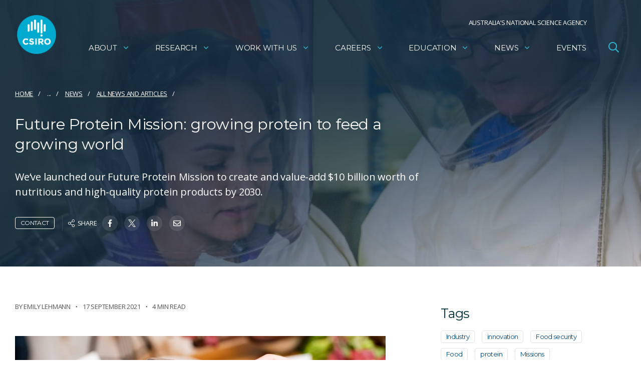

--- FILE ---
content_type: text/html; charset=utf-8
request_url: https://www.google.com/recaptcha/api2/anchor?ar=1&k=6Lc-lBYpAAAAAExjYs1jJ3vywHEllKm1KURR-3tx&co=aHR0cHM6Ly93d3cuY3Npcm8uYXU6NDQz&hl=en&v=PoyoqOPhxBO7pBk68S4YbpHZ&size=invisible&anchor-ms=20000&execute-ms=30000&cb=5d7shm3x810h
body_size: 48705
content:
<!DOCTYPE HTML><html dir="ltr" lang="en"><head><meta http-equiv="Content-Type" content="text/html; charset=UTF-8">
<meta http-equiv="X-UA-Compatible" content="IE=edge">
<title>reCAPTCHA</title>
<style type="text/css">
/* cyrillic-ext */
@font-face {
  font-family: 'Roboto';
  font-style: normal;
  font-weight: 400;
  font-stretch: 100%;
  src: url(//fonts.gstatic.com/s/roboto/v48/KFO7CnqEu92Fr1ME7kSn66aGLdTylUAMa3GUBHMdazTgWw.woff2) format('woff2');
  unicode-range: U+0460-052F, U+1C80-1C8A, U+20B4, U+2DE0-2DFF, U+A640-A69F, U+FE2E-FE2F;
}
/* cyrillic */
@font-face {
  font-family: 'Roboto';
  font-style: normal;
  font-weight: 400;
  font-stretch: 100%;
  src: url(//fonts.gstatic.com/s/roboto/v48/KFO7CnqEu92Fr1ME7kSn66aGLdTylUAMa3iUBHMdazTgWw.woff2) format('woff2');
  unicode-range: U+0301, U+0400-045F, U+0490-0491, U+04B0-04B1, U+2116;
}
/* greek-ext */
@font-face {
  font-family: 'Roboto';
  font-style: normal;
  font-weight: 400;
  font-stretch: 100%;
  src: url(//fonts.gstatic.com/s/roboto/v48/KFO7CnqEu92Fr1ME7kSn66aGLdTylUAMa3CUBHMdazTgWw.woff2) format('woff2');
  unicode-range: U+1F00-1FFF;
}
/* greek */
@font-face {
  font-family: 'Roboto';
  font-style: normal;
  font-weight: 400;
  font-stretch: 100%;
  src: url(//fonts.gstatic.com/s/roboto/v48/KFO7CnqEu92Fr1ME7kSn66aGLdTylUAMa3-UBHMdazTgWw.woff2) format('woff2');
  unicode-range: U+0370-0377, U+037A-037F, U+0384-038A, U+038C, U+038E-03A1, U+03A3-03FF;
}
/* math */
@font-face {
  font-family: 'Roboto';
  font-style: normal;
  font-weight: 400;
  font-stretch: 100%;
  src: url(//fonts.gstatic.com/s/roboto/v48/KFO7CnqEu92Fr1ME7kSn66aGLdTylUAMawCUBHMdazTgWw.woff2) format('woff2');
  unicode-range: U+0302-0303, U+0305, U+0307-0308, U+0310, U+0312, U+0315, U+031A, U+0326-0327, U+032C, U+032F-0330, U+0332-0333, U+0338, U+033A, U+0346, U+034D, U+0391-03A1, U+03A3-03A9, U+03B1-03C9, U+03D1, U+03D5-03D6, U+03F0-03F1, U+03F4-03F5, U+2016-2017, U+2034-2038, U+203C, U+2040, U+2043, U+2047, U+2050, U+2057, U+205F, U+2070-2071, U+2074-208E, U+2090-209C, U+20D0-20DC, U+20E1, U+20E5-20EF, U+2100-2112, U+2114-2115, U+2117-2121, U+2123-214F, U+2190, U+2192, U+2194-21AE, U+21B0-21E5, U+21F1-21F2, U+21F4-2211, U+2213-2214, U+2216-22FF, U+2308-230B, U+2310, U+2319, U+231C-2321, U+2336-237A, U+237C, U+2395, U+239B-23B7, U+23D0, U+23DC-23E1, U+2474-2475, U+25AF, U+25B3, U+25B7, U+25BD, U+25C1, U+25CA, U+25CC, U+25FB, U+266D-266F, U+27C0-27FF, U+2900-2AFF, U+2B0E-2B11, U+2B30-2B4C, U+2BFE, U+3030, U+FF5B, U+FF5D, U+1D400-1D7FF, U+1EE00-1EEFF;
}
/* symbols */
@font-face {
  font-family: 'Roboto';
  font-style: normal;
  font-weight: 400;
  font-stretch: 100%;
  src: url(//fonts.gstatic.com/s/roboto/v48/KFO7CnqEu92Fr1ME7kSn66aGLdTylUAMaxKUBHMdazTgWw.woff2) format('woff2');
  unicode-range: U+0001-000C, U+000E-001F, U+007F-009F, U+20DD-20E0, U+20E2-20E4, U+2150-218F, U+2190, U+2192, U+2194-2199, U+21AF, U+21E6-21F0, U+21F3, U+2218-2219, U+2299, U+22C4-22C6, U+2300-243F, U+2440-244A, U+2460-24FF, U+25A0-27BF, U+2800-28FF, U+2921-2922, U+2981, U+29BF, U+29EB, U+2B00-2BFF, U+4DC0-4DFF, U+FFF9-FFFB, U+10140-1018E, U+10190-1019C, U+101A0, U+101D0-101FD, U+102E0-102FB, U+10E60-10E7E, U+1D2C0-1D2D3, U+1D2E0-1D37F, U+1F000-1F0FF, U+1F100-1F1AD, U+1F1E6-1F1FF, U+1F30D-1F30F, U+1F315, U+1F31C, U+1F31E, U+1F320-1F32C, U+1F336, U+1F378, U+1F37D, U+1F382, U+1F393-1F39F, U+1F3A7-1F3A8, U+1F3AC-1F3AF, U+1F3C2, U+1F3C4-1F3C6, U+1F3CA-1F3CE, U+1F3D4-1F3E0, U+1F3ED, U+1F3F1-1F3F3, U+1F3F5-1F3F7, U+1F408, U+1F415, U+1F41F, U+1F426, U+1F43F, U+1F441-1F442, U+1F444, U+1F446-1F449, U+1F44C-1F44E, U+1F453, U+1F46A, U+1F47D, U+1F4A3, U+1F4B0, U+1F4B3, U+1F4B9, U+1F4BB, U+1F4BF, U+1F4C8-1F4CB, U+1F4D6, U+1F4DA, U+1F4DF, U+1F4E3-1F4E6, U+1F4EA-1F4ED, U+1F4F7, U+1F4F9-1F4FB, U+1F4FD-1F4FE, U+1F503, U+1F507-1F50B, U+1F50D, U+1F512-1F513, U+1F53E-1F54A, U+1F54F-1F5FA, U+1F610, U+1F650-1F67F, U+1F687, U+1F68D, U+1F691, U+1F694, U+1F698, U+1F6AD, U+1F6B2, U+1F6B9-1F6BA, U+1F6BC, U+1F6C6-1F6CF, U+1F6D3-1F6D7, U+1F6E0-1F6EA, U+1F6F0-1F6F3, U+1F6F7-1F6FC, U+1F700-1F7FF, U+1F800-1F80B, U+1F810-1F847, U+1F850-1F859, U+1F860-1F887, U+1F890-1F8AD, U+1F8B0-1F8BB, U+1F8C0-1F8C1, U+1F900-1F90B, U+1F93B, U+1F946, U+1F984, U+1F996, U+1F9E9, U+1FA00-1FA6F, U+1FA70-1FA7C, U+1FA80-1FA89, U+1FA8F-1FAC6, U+1FACE-1FADC, U+1FADF-1FAE9, U+1FAF0-1FAF8, U+1FB00-1FBFF;
}
/* vietnamese */
@font-face {
  font-family: 'Roboto';
  font-style: normal;
  font-weight: 400;
  font-stretch: 100%;
  src: url(//fonts.gstatic.com/s/roboto/v48/KFO7CnqEu92Fr1ME7kSn66aGLdTylUAMa3OUBHMdazTgWw.woff2) format('woff2');
  unicode-range: U+0102-0103, U+0110-0111, U+0128-0129, U+0168-0169, U+01A0-01A1, U+01AF-01B0, U+0300-0301, U+0303-0304, U+0308-0309, U+0323, U+0329, U+1EA0-1EF9, U+20AB;
}
/* latin-ext */
@font-face {
  font-family: 'Roboto';
  font-style: normal;
  font-weight: 400;
  font-stretch: 100%;
  src: url(//fonts.gstatic.com/s/roboto/v48/KFO7CnqEu92Fr1ME7kSn66aGLdTylUAMa3KUBHMdazTgWw.woff2) format('woff2');
  unicode-range: U+0100-02BA, U+02BD-02C5, U+02C7-02CC, U+02CE-02D7, U+02DD-02FF, U+0304, U+0308, U+0329, U+1D00-1DBF, U+1E00-1E9F, U+1EF2-1EFF, U+2020, U+20A0-20AB, U+20AD-20C0, U+2113, U+2C60-2C7F, U+A720-A7FF;
}
/* latin */
@font-face {
  font-family: 'Roboto';
  font-style: normal;
  font-weight: 400;
  font-stretch: 100%;
  src: url(//fonts.gstatic.com/s/roboto/v48/KFO7CnqEu92Fr1ME7kSn66aGLdTylUAMa3yUBHMdazQ.woff2) format('woff2');
  unicode-range: U+0000-00FF, U+0131, U+0152-0153, U+02BB-02BC, U+02C6, U+02DA, U+02DC, U+0304, U+0308, U+0329, U+2000-206F, U+20AC, U+2122, U+2191, U+2193, U+2212, U+2215, U+FEFF, U+FFFD;
}
/* cyrillic-ext */
@font-face {
  font-family: 'Roboto';
  font-style: normal;
  font-weight: 500;
  font-stretch: 100%;
  src: url(//fonts.gstatic.com/s/roboto/v48/KFO7CnqEu92Fr1ME7kSn66aGLdTylUAMa3GUBHMdazTgWw.woff2) format('woff2');
  unicode-range: U+0460-052F, U+1C80-1C8A, U+20B4, U+2DE0-2DFF, U+A640-A69F, U+FE2E-FE2F;
}
/* cyrillic */
@font-face {
  font-family: 'Roboto';
  font-style: normal;
  font-weight: 500;
  font-stretch: 100%;
  src: url(//fonts.gstatic.com/s/roboto/v48/KFO7CnqEu92Fr1ME7kSn66aGLdTylUAMa3iUBHMdazTgWw.woff2) format('woff2');
  unicode-range: U+0301, U+0400-045F, U+0490-0491, U+04B0-04B1, U+2116;
}
/* greek-ext */
@font-face {
  font-family: 'Roboto';
  font-style: normal;
  font-weight: 500;
  font-stretch: 100%;
  src: url(//fonts.gstatic.com/s/roboto/v48/KFO7CnqEu92Fr1ME7kSn66aGLdTylUAMa3CUBHMdazTgWw.woff2) format('woff2');
  unicode-range: U+1F00-1FFF;
}
/* greek */
@font-face {
  font-family: 'Roboto';
  font-style: normal;
  font-weight: 500;
  font-stretch: 100%;
  src: url(//fonts.gstatic.com/s/roboto/v48/KFO7CnqEu92Fr1ME7kSn66aGLdTylUAMa3-UBHMdazTgWw.woff2) format('woff2');
  unicode-range: U+0370-0377, U+037A-037F, U+0384-038A, U+038C, U+038E-03A1, U+03A3-03FF;
}
/* math */
@font-face {
  font-family: 'Roboto';
  font-style: normal;
  font-weight: 500;
  font-stretch: 100%;
  src: url(//fonts.gstatic.com/s/roboto/v48/KFO7CnqEu92Fr1ME7kSn66aGLdTylUAMawCUBHMdazTgWw.woff2) format('woff2');
  unicode-range: U+0302-0303, U+0305, U+0307-0308, U+0310, U+0312, U+0315, U+031A, U+0326-0327, U+032C, U+032F-0330, U+0332-0333, U+0338, U+033A, U+0346, U+034D, U+0391-03A1, U+03A3-03A9, U+03B1-03C9, U+03D1, U+03D5-03D6, U+03F0-03F1, U+03F4-03F5, U+2016-2017, U+2034-2038, U+203C, U+2040, U+2043, U+2047, U+2050, U+2057, U+205F, U+2070-2071, U+2074-208E, U+2090-209C, U+20D0-20DC, U+20E1, U+20E5-20EF, U+2100-2112, U+2114-2115, U+2117-2121, U+2123-214F, U+2190, U+2192, U+2194-21AE, U+21B0-21E5, U+21F1-21F2, U+21F4-2211, U+2213-2214, U+2216-22FF, U+2308-230B, U+2310, U+2319, U+231C-2321, U+2336-237A, U+237C, U+2395, U+239B-23B7, U+23D0, U+23DC-23E1, U+2474-2475, U+25AF, U+25B3, U+25B7, U+25BD, U+25C1, U+25CA, U+25CC, U+25FB, U+266D-266F, U+27C0-27FF, U+2900-2AFF, U+2B0E-2B11, U+2B30-2B4C, U+2BFE, U+3030, U+FF5B, U+FF5D, U+1D400-1D7FF, U+1EE00-1EEFF;
}
/* symbols */
@font-face {
  font-family: 'Roboto';
  font-style: normal;
  font-weight: 500;
  font-stretch: 100%;
  src: url(//fonts.gstatic.com/s/roboto/v48/KFO7CnqEu92Fr1ME7kSn66aGLdTylUAMaxKUBHMdazTgWw.woff2) format('woff2');
  unicode-range: U+0001-000C, U+000E-001F, U+007F-009F, U+20DD-20E0, U+20E2-20E4, U+2150-218F, U+2190, U+2192, U+2194-2199, U+21AF, U+21E6-21F0, U+21F3, U+2218-2219, U+2299, U+22C4-22C6, U+2300-243F, U+2440-244A, U+2460-24FF, U+25A0-27BF, U+2800-28FF, U+2921-2922, U+2981, U+29BF, U+29EB, U+2B00-2BFF, U+4DC0-4DFF, U+FFF9-FFFB, U+10140-1018E, U+10190-1019C, U+101A0, U+101D0-101FD, U+102E0-102FB, U+10E60-10E7E, U+1D2C0-1D2D3, U+1D2E0-1D37F, U+1F000-1F0FF, U+1F100-1F1AD, U+1F1E6-1F1FF, U+1F30D-1F30F, U+1F315, U+1F31C, U+1F31E, U+1F320-1F32C, U+1F336, U+1F378, U+1F37D, U+1F382, U+1F393-1F39F, U+1F3A7-1F3A8, U+1F3AC-1F3AF, U+1F3C2, U+1F3C4-1F3C6, U+1F3CA-1F3CE, U+1F3D4-1F3E0, U+1F3ED, U+1F3F1-1F3F3, U+1F3F5-1F3F7, U+1F408, U+1F415, U+1F41F, U+1F426, U+1F43F, U+1F441-1F442, U+1F444, U+1F446-1F449, U+1F44C-1F44E, U+1F453, U+1F46A, U+1F47D, U+1F4A3, U+1F4B0, U+1F4B3, U+1F4B9, U+1F4BB, U+1F4BF, U+1F4C8-1F4CB, U+1F4D6, U+1F4DA, U+1F4DF, U+1F4E3-1F4E6, U+1F4EA-1F4ED, U+1F4F7, U+1F4F9-1F4FB, U+1F4FD-1F4FE, U+1F503, U+1F507-1F50B, U+1F50D, U+1F512-1F513, U+1F53E-1F54A, U+1F54F-1F5FA, U+1F610, U+1F650-1F67F, U+1F687, U+1F68D, U+1F691, U+1F694, U+1F698, U+1F6AD, U+1F6B2, U+1F6B9-1F6BA, U+1F6BC, U+1F6C6-1F6CF, U+1F6D3-1F6D7, U+1F6E0-1F6EA, U+1F6F0-1F6F3, U+1F6F7-1F6FC, U+1F700-1F7FF, U+1F800-1F80B, U+1F810-1F847, U+1F850-1F859, U+1F860-1F887, U+1F890-1F8AD, U+1F8B0-1F8BB, U+1F8C0-1F8C1, U+1F900-1F90B, U+1F93B, U+1F946, U+1F984, U+1F996, U+1F9E9, U+1FA00-1FA6F, U+1FA70-1FA7C, U+1FA80-1FA89, U+1FA8F-1FAC6, U+1FACE-1FADC, U+1FADF-1FAE9, U+1FAF0-1FAF8, U+1FB00-1FBFF;
}
/* vietnamese */
@font-face {
  font-family: 'Roboto';
  font-style: normal;
  font-weight: 500;
  font-stretch: 100%;
  src: url(//fonts.gstatic.com/s/roboto/v48/KFO7CnqEu92Fr1ME7kSn66aGLdTylUAMa3OUBHMdazTgWw.woff2) format('woff2');
  unicode-range: U+0102-0103, U+0110-0111, U+0128-0129, U+0168-0169, U+01A0-01A1, U+01AF-01B0, U+0300-0301, U+0303-0304, U+0308-0309, U+0323, U+0329, U+1EA0-1EF9, U+20AB;
}
/* latin-ext */
@font-face {
  font-family: 'Roboto';
  font-style: normal;
  font-weight: 500;
  font-stretch: 100%;
  src: url(//fonts.gstatic.com/s/roboto/v48/KFO7CnqEu92Fr1ME7kSn66aGLdTylUAMa3KUBHMdazTgWw.woff2) format('woff2');
  unicode-range: U+0100-02BA, U+02BD-02C5, U+02C7-02CC, U+02CE-02D7, U+02DD-02FF, U+0304, U+0308, U+0329, U+1D00-1DBF, U+1E00-1E9F, U+1EF2-1EFF, U+2020, U+20A0-20AB, U+20AD-20C0, U+2113, U+2C60-2C7F, U+A720-A7FF;
}
/* latin */
@font-face {
  font-family: 'Roboto';
  font-style: normal;
  font-weight: 500;
  font-stretch: 100%;
  src: url(//fonts.gstatic.com/s/roboto/v48/KFO7CnqEu92Fr1ME7kSn66aGLdTylUAMa3yUBHMdazQ.woff2) format('woff2');
  unicode-range: U+0000-00FF, U+0131, U+0152-0153, U+02BB-02BC, U+02C6, U+02DA, U+02DC, U+0304, U+0308, U+0329, U+2000-206F, U+20AC, U+2122, U+2191, U+2193, U+2212, U+2215, U+FEFF, U+FFFD;
}
/* cyrillic-ext */
@font-face {
  font-family: 'Roboto';
  font-style: normal;
  font-weight: 900;
  font-stretch: 100%;
  src: url(//fonts.gstatic.com/s/roboto/v48/KFO7CnqEu92Fr1ME7kSn66aGLdTylUAMa3GUBHMdazTgWw.woff2) format('woff2');
  unicode-range: U+0460-052F, U+1C80-1C8A, U+20B4, U+2DE0-2DFF, U+A640-A69F, U+FE2E-FE2F;
}
/* cyrillic */
@font-face {
  font-family: 'Roboto';
  font-style: normal;
  font-weight: 900;
  font-stretch: 100%;
  src: url(//fonts.gstatic.com/s/roboto/v48/KFO7CnqEu92Fr1ME7kSn66aGLdTylUAMa3iUBHMdazTgWw.woff2) format('woff2');
  unicode-range: U+0301, U+0400-045F, U+0490-0491, U+04B0-04B1, U+2116;
}
/* greek-ext */
@font-face {
  font-family: 'Roboto';
  font-style: normal;
  font-weight: 900;
  font-stretch: 100%;
  src: url(//fonts.gstatic.com/s/roboto/v48/KFO7CnqEu92Fr1ME7kSn66aGLdTylUAMa3CUBHMdazTgWw.woff2) format('woff2');
  unicode-range: U+1F00-1FFF;
}
/* greek */
@font-face {
  font-family: 'Roboto';
  font-style: normal;
  font-weight: 900;
  font-stretch: 100%;
  src: url(//fonts.gstatic.com/s/roboto/v48/KFO7CnqEu92Fr1ME7kSn66aGLdTylUAMa3-UBHMdazTgWw.woff2) format('woff2');
  unicode-range: U+0370-0377, U+037A-037F, U+0384-038A, U+038C, U+038E-03A1, U+03A3-03FF;
}
/* math */
@font-face {
  font-family: 'Roboto';
  font-style: normal;
  font-weight: 900;
  font-stretch: 100%;
  src: url(//fonts.gstatic.com/s/roboto/v48/KFO7CnqEu92Fr1ME7kSn66aGLdTylUAMawCUBHMdazTgWw.woff2) format('woff2');
  unicode-range: U+0302-0303, U+0305, U+0307-0308, U+0310, U+0312, U+0315, U+031A, U+0326-0327, U+032C, U+032F-0330, U+0332-0333, U+0338, U+033A, U+0346, U+034D, U+0391-03A1, U+03A3-03A9, U+03B1-03C9, U+03D1, U+03D5-03D6, U+03F0-03F1, U+03F4-03F5, U+2016-2017, U+2034-2038, U+203C, U+2040, U+2043, U+2047, U+2050, U+2057, U+205F, U+2070-2071, U+2074-208E, U+2090-209C, U+20D0-20DC, U+20E1, U+20E5-20EF, U+2100-2112, U+2114-2115, U+2117-2121, U+2123-214F, U+2190, U+2192, U+2194-21AE, U+21B0-21E5, U+21F1-21F2, U+21F4-2211, U+2213-2214, U+2216-22FF, U+2308-230B, U+2310, U+2319, U+231C-2321, U+2336-237A, U+237C, U+2395, U+239B-23B7, U+23D0, U+23DC-23E1, U+2474-2475, U+25AF, U+25B3, U+25B7, U+25BD, U+25C1, U+25CA, U+25CC, U+25FB, U+266D-266F, U+27C0-27FF, U+2900-2AFF, U+2B0E-2B11, U+2B30-2B4C, U+2BFE, U+3030, U+FF5B, U+FF5D, U+1D400-1D7FF, U+1EE00-1EEFF;
}
/* symbols */
@font-face {
  font-family: 'Roboto';
  font-style: normal;
  font-weight: 900;
  font-stretch: 100%;
  src: url(//fonts.gstatic.com/s/roboto/v48/KFO7CnqEu92Fr1ME7kSn66aGLdTylUAMaxKUBHMdazTgWw.woff2) format('woff2');
  unicode-range: U+0001-000C, U+000E-001F, U+007F-009F, U+20DD-20E0, U+20E2-20E4, U+2150-218F, U+2190, U+2192, U+2194-2199, U+21AF, U+21E6-21F0, U+21F3, U+2218-2219, U+2299, U+22C4-22C6, U+2300-243F, U+2440-244A, U+2460-24FF, U+25A0-27BF, U+2800-28FF, U+2921-2922, U+2981, U+29BF, U+29EB, U+2B00-2BFF, U+4DC0-4DFF, U+FFF9-FFFB, U+10140-1018E, U+10190-1019C, U+101A0, U+101D0-101FD, U+102E0-102FB, U+10E60-10E7E, U+1D2C0-1D2D3, U+1D2E0-1D37F, U+1F000-1F0FF, U+1F100-1F1AD, U+1F1E6-1F1FF, U+1F30D-1F30F, U+1F315, U+1F31C, U+1F31E, U+1F320-1F32C, U+1F336, U+1F378, U+1F37D, U+1F382, U+1F393-1F39F, U+1F3A7-1F3A8, U+1F3AC-1F3AF, U+1F3C2, U+1F3C4-1F3C6, U+1F3CA-1F3CE, U+1F3D4-1F3E0, U+1F3ED, U+1F3F1-1F3F3, U+1F3F5-1F3F7, U+1F408, U+1F415, U+1F41F, U+1F426, U+1F43F, U+1F441-1F442, U+1F444, U+1F446-1F449, U+1F44C-1F44E, U+1F453, U+1F46A, U+1F47D, U+1F4A3, U+1F4B0, U+1F4B3, U+1F4B9, U+1F4BB, U+1F4BF, U+1F4C8-1F4CB, U+1F4D6, U+1F4DA, U+1F4DF, U+1F4E3-1F4E6, U+1F4EA-1F4ED, U+1F4F7, U+1F4F9-1F4FB, U+1F4FD-1F4FE, U+1F503, U+1F507-1F50B, U+1F50D, U+1F512-1F513, U+1F53E-1F54A, U+1F54F-1F5FA, U+1F610, U+1F650-1F67F, U+1F687, U+1F68D, U+1F691, U+1F694, U+1F698, U+1F6AD, U+1F6B2, U+1F6B9-1F6BA, U+1F6BC, U+1F6C6-1F6CF, U+1F6D3-1F6D7, U+1F6E0-1F6EA, U+1F6F0-1F6F3, U+1F6F7-1F6FC, U+1F700-1F7FF, U+1F800-1F80B, U+1F810-1F847, U+1F850-1F859, U+1F860-1F887, U+1F890-1F8AD, U+1F8B0-1F8BB, U+1F8C0-1F8C1, U+1F900-1F90B, U+1F93B, U+1F946, U+1F984, U+1F996, U+1F9E9, U+1FA00-1FA6F, U+1FA70-1FA7C, U+1FA80-1FA89, U+1FA8F-1FAC6, U+1FACE-1FADC, U+1FADF-1FAE9, U+1FAF0-1FAF8, U+1FB00-1FBFF;
}
/* vietnamese */
@font-face {
  font-family: 'Roboto';
  font-style: normal;
  font-weight: 900;
  font-stretch: 100%;
  src: url(//fonts.gstatic.com/s/roboto/v48/KFO7CnqEu92Fr1ME7kSn66aGLdTylUAMa3OUBHMdazTgWw.woff2) format('woff2');
  unicode-range: U+0102-0103, U+0110-0111, U+0128-0129, U+0168-0169, U+01A0-01A1, U+01AF-01B0, U+0300-0301, U+0303-0304, U+0308-0309, U+0323, U+0329, U+1EA0-1EF9, U+20AB;
}
/* latin-ext */
@font-face {
  font-family: 'Roboto';
  font-style: normal;
  font-weight: 900;
  font-stretch: 100%;
  src: url(//fonts.gstatic.com/s/roboto/v48/KFO7CnqEu92Fr1ME7kSn66aGLdTylUAMa3KUBHMdazTgWw.woff2) format('woff2');
  unicode-range: U+0100-02BA, U+02BD-02C5, U+02C7-02CC, U+02CE-02D7, U+02DD-02FF, U+0304, U+0308, U+0329, U+1D00-1DBF, U+1E00-1E9F, U+1EF2-1EFF, U+2020, U+20A0-20AB, U+20AD-20C0, U+2113, U+2C60-2C7F, U+A720-A7FF;
}
/* latin */
@font-face {
  font-family: 'Roboto';
  font-style: normal;
  font-weight: 900;
  font-stretch: 100%;
  src: url(//fonts.gstatic.com/s/roboto/v48/KFO7CnqEu92Fr1ME7kSn66aGLdTylUAMa3yUBHMdazQ.woff2) format('woff2');
  unicode-range: U+0000-00FF, U+0131, U+0152-0153, U+02BB-02BC, U+02C6, U+02DA, U+02DC, U+0304, U+0308, U+0329, U+2000-206F, U+20AC, U+2122, U+2191, U+2193, U+2212, U+2215, U+FEFF, U+FFFD;
}

</style>
<link rel="stylesheet" type="text/css" href="https://www.gstatic.com/recaptcha/releases/PoyoqOPhxBO7pBk68S4YbpHZ/styles__ltr.css">
<script nonce="78rH8IDvOuaYSWJ7njABPw" type="text/javascript">window['__recaptcha_api'] = 'https://www.google.com/recaptcha/api2/';</script>
<script type="text/javascript" src="https://www.gstatic.com/recaptcha/releases/PoyoqOPhxBO7pBk68S4YbpHZ/recaptcha__en.js" nonce="78rH8IDvOuaYSWJ7njABPw">
      
    </script></head>
<body><div id="rc-anchor-alert" class="rc-anchor-alert"></div>
<input type="hidden" id="recaptcha-token" value="[base64]">
<script type="text/javascript" nonce="78rH8IDvOuaYSWJ7njABPw">
      recaptcha.anchor.Main.init("[\x22ainput\x22,[\x22bgdata\x22,\x22\x22,\[base64]/[base64]/[base64]/[base64]/[base64]/[base64]/[base64]/[base64]/[base64]/[base64]\\u003d\x22,\[base64]\\u003d\\u003d\x22,\x22w4HDlcOQw4tQHBfCqTzDoSNtw4wvSm7CmGzCo8K1w7J+GFYIw43CrcKnw7zCrsKeHh8sw5oFwr9fHzFsX8KYWDzDo8O1w7/CgcKCwoLDgsO9wp7CpTvCtMOsCiLCmyIJFm5Hwr/DhcO4IsKYCMKLBX/DoMKqw4ERSMKQNHt7asKcUcK3dCrCmWDDi8OpwpXDjcO8acOEwo7Dl8KOw67Dl3M3w6INw7QQI34MbBpJwrDDi2DCkEfClBLDrDvDlXnDvA7Ds8OOw5ILP1bCkUxJGMO2wrkzwpLDucKTwqwhw6stN8OcMcKuwrpZCsK9wpDCp8K5w4lbw4F6w48GwoZBPMOLwoJEMg/Cs1cRw6DDtAzCusOLwpU6L2HCvDZ6wrV6wrMZAsORYMOHwr87w5Zrw4tKwo5Bf1LDpBXCrz/DrFNGw5HDucKUQ8OGw53DoMKRwqLDvsKawqjDtcK4w7bDocOYHVdAa0Z7wqDCjhppZsKdMMORBsKDwpEewpzDvSxFwoUSwo1wwoBwaU0Bw4gCanYvFMKnD8OkMlgtw7/[base64]/Dj2fCu3rCoMOkSzdYWS8Tw5HDr11qHsKTwoBUwrUzwo/DnmLDvcOsI8K0R8KVK8OtwrE9wog6TnsWCW5lwpElw5QBw7MfUAHDgcKRccO5w5hjwpvCicK1w6bCjnxEwpvCk8KjKMKhwp/CvcK/O3XCi1DDh8KgwqHDvsKeWcOLESzCtcK9wo7DuQLChcO/CirCoMKbSEcmw6E5w4PDl2DDjXjDjsK8w640GVLDg2vDrcKtR8OOS8OlaMOnfCDDjVZywpJQYcOcFCNRYgR4wqDCgsKWMnvDn8Ouw6jDqMOUVX4rRTrDrsOsWMORZSEaCnxQwofCiDpkw7TDqsO+PxY4w7LCpcKzwqxRw4EZw4fCo0R3w6IgFipGw5/DkcKZwoXCo0/DhR9MYMKlKMOtwp7DtsOjw4EXAXVZTh8deMO5V8KCAsOoFFTCqsKYecK2IMKOwobDkzzCoh4/X3kgw57DgMOJCwDCvcKYME7CucKXUwnDpRjDgX/DvyrCosKqw7AKw7rCnXhdbm/DvMOCYsKvwpFeak/[base64]/CuiLDjMKhw7cawobDgMKvAMKHB8KxQSx+wq1QDS/ChcKtNH55w47CpsKnV8ObGTjCs1/CsjssYcKLVcK+ScODBsKRasO5CcKcw4bCkj/Dg3bDo8KhYGnCiF/CnsKaW8KcwrrDi8KEw6A8w4TClVU+KW7CmMK6w7DDpBrDgcKZwoAZD8OOKcOufsKcw7ZUwpLDvl3DgGzCiG3Dry7DrS7DksKmwoFyw7zCvMOswp53wpcWwqI/wrMjw4LDpcKUXBrDkADCnDrDm8O2ZsO/b8KwIsO9RMO1KsK/MihTYTXCh8O9G8KPwoYnCDAWG8OhwopKCcO6OMO3FsKCwpbDjMOCwo4YU8O8J3XChhTDgGPClDvCmkdLwqUdR08DD8KvwqbCrU/Drho/w7/Du2zDkMOUWcKhw7xfwrHDr8KDwro/wqTCicKiw7New5hYwrnDl8OCw4fCpDzDl0vCqMO4a2bCq8KDCsOdwoLCnljDg8Kgw69MV8KMw7AVXcOhV8O4wqoGHcOTw6XCjsO1BxPCpk7ColMuw7VTTndFdjjDkXDDoMKrBQASw78Swqwow5DDi8KiwooPBsOWwqlHwpA0w6rCpxHDrSrCqcK5w7vDs1nCucOFwo/CvDLCm8OvacKVMR/CqDPCjljCtsOHKVhmwqjDt8O0w5t7VhFGwoLDtXvDhcKqVzvCtsO2w4nCuMK9wpPChsO4wpASwr7Dv17DnAnDvnvDt8KcazHDtsKlWcODbMOiSApFw5/DjlvDkjYfwp7Ck8O2wodIIMKfITJTBcK8w4cWwp/CmsOLPsKQeVBZw7zDrm/Dkg40DWbDnMKbwrU+w6cPwrrCuHrDqsOvOsOgw70tbcOzX8Ksw67DoTINGMOjEErDoA/CtjkkesKxw43CqUJxb8K8wpATLsOEck7CjcKlPcKnbMOnFD7DvMKgPsOKIFAATmvDmsK/AcKWwr9mJVBEw7MFYMKDw6nDg8O4FsKowoxlRXrDgGrCtXl9JsKAL8O7w7bDgg7DgMKxO8OfLHjCu8OwJ004dxbCvAPCrMO/w4PDpyDDsVJBw7lQRzQIIHxUW8KbwqHDnhHCpAbDmMOzw4ENwq11wrsrY8KIT8Omw4lwKwc/[base64]/DoGNawqApDMOlw7h2GcO/wqrDmmIQw5oVwo4lw5gQwq3CgWnCtcKQLy7CjkfDsMO/Fn3Co8K3fDjCpcOqWlMIw5DCrWnDv8OUTcKfQBDCocKCw6DDr8K+wrPDu1QrKXhDHMK3GFFOwopjfMO2w4dgMihEw7XCpzcjDBJXwqvDrMOfFsOAw6tgwplcw4c6wrLDsFtLB2lxCjVUAEnCgcOHGDUQDXjDvmLDuAPDmMOZH1JMHGASfsKVwq/[base64]/CkcOtwrJ1wqLCr33Doz4xcsKQwpI3O3IERsOQXMOcw5LCicKiw7/CoMOuw7dEwqXDscObHcOgEsOZThTCtcOjwoV4wrpLwrJMWR/[base64]/M8K/[base64]/DqxnDk0DChloMw5JSJnbDhcOfwpXCuMKtM8KKCcK/[base64]/CvWBsKcK8w6XDijLCp0DCk210WMOEwqQgbQQYKsK4wrU5w4rChMOAw5NcwpLDrAFgwoDCpRLCpcKMwq1WYGPCsC3DgCTCvBrDvcKkwpx6wpDCtVZjI8KRaz3DrhstHQHCtRDDusOvwrnCu8OOwp3Duj/[base64]/Dgnx/wq7Ds8OQcMOcwr/CssOWw5rDsDAAw4HClhopwpB4wpJiw5DCiMOeKlXDj1dXTzcsaThKNcOswr8uHcOBw7p+wrfCpsKBGMOkwq5xFT8qw6hYGUpmw64JHcKILwYDwrvDvMKTwpstTcOwR8OWwoTCsMKbw7Eiwp/[base64]/PsK3bMKoXcOiSsKQJcKewq0WwqMSwrokw51qcsKsIk/CksKlNyAkc0I3DsO7PsKwIcKew4xRQFDCkkrCmGXDisOaw4VyawbDksKGw6XCp8KOwo3DrsOYwqJ1A8KEETEgwq/CucOUegrCtmdLZcO2DXTDnsKzwptmC8KLwqR8w5LDuMOpDQoVw7rCpMK5Fm8bw7DClyjDpFLDg8O2KsO0YAJOw7rCoXvCs2TDkhE9w6ttLMOIwr3DmR9Yw7d3woIxZsO6wpQ2QS/DoSPDt8KdwpBeCcKIw4lfw4hbwqZ7wqtxwr8vwp3CmMKXDHrCjkB7w7oYwqPDvnnDuUxyw7AAwqwmwqwUworCvCwdXcKmUMOHw6PCqcOaw4ZiwqbDm8OkwozDvVkEwrozw4HDviPCtFLDj1jCrCDCisOtw7bDv8OcRWcawqokwqbCn23CgsK/[base64]/JcKLM8OMw5nCisKJwovCixYIZkPDk8OlG8KHw5UERyTDnsKCwrnDnEIUViDCucOnX8KDwojCmzRxwrtfwoDCvMKyfMOQw43DngLCuj8Ywq/DqxFNw4rDpsKLwqLCgMKedcKGwq/CmFfChXLCrVdGw6jDlmzCk8KUH0kEZsOQw5LDnS5JIhzDl8OOKMKGw6XDuwLDvMOnH8OJBiZpQ8OFccOQWik+YsOZMcK2wr3CucKDwpfDgQtAw7l/w6XCkcKOLsKSCMKCPcKRMcOcVcKNwqvDs23ChEfDqlBAesKKw5rDmcKlwqzDvcOjbMOYwpPDkmUABQXCsgzDgyJpAsK1w5jDrjPDunszNsOawqlkwqFGQyfCiHccSsKEw5jCvsK9w5lEf8K3P8KKw4pEwoY6w7TDpMK6wrYQakHCmcKqw4g9wp1NJsOSIMK/w4vDgCILacKEKcKrw7bDisO5cC90w4XDpV/Cug3Cq1A5GhR/[base64]/[base64]/CpV/DlQPDolbCqRfDucOTw7ZRfsOODiNtHcOTWsKUHmlTPBXDlnPDo8Otw4XClAJowqsQa0A/[base64]/[base64]/DgRV1w653wq0iwqs7CcKHw7DCsnHDlMOew7nDicOEw4IODsOvwqokw5ANwoMPU8OWLcO+w4TDoMK9w53DqUnCjMOcw6HDi8KSw68NeEUawqXCnBfDksK7VGtLfMOwTCtJw6HDn8KrwonDuR9hwrU/w7JgwqTDpsKIQmwzw4TDhcOecsOxw6tKAgDCrcK+FAIRw4J/WsK8wpPDvWbCqWnCtsOXLFbDrcO+w7DCo8OXQFfCusOXw7EIfELCrcKywrpqwprCqHFcVF/DvQHCucOtWS/CpcKiL3NUP8OdLcKiOcOrwpMcw67CuxN5YsKlLMOwRcKkE8OiHxrCglPCukPDucOVAMOXOMK5w59QdcKUKcO0wrYjwooJBVAeVsOGdRXCusK/wrnCucKhw6DCo8OtOsKBb8OUc8OOO8Ovw5dxwrTCrwXCq01cZ1LCjsKGfmzDuzAmQ3/DkEUAwo80KMKxVXbCjwFIwp4BwqTClA/DgcOSwqslw4oQwoMwQwzCqMO7wq5GQBkDwp/CqxPClMOdLMOnVcO9wofCkjp5BhFNbTTCsHTDtwrDiXnDtHQzQVFiWsKHBS7CjFrCim3DncKew5jDs8OPcMKkwqU0YsOHNcKEwozChX/CkSRkJ8OCwpVFGFxpbT0pPsOOHVrDi8OxwoQbw7AOw6ccOhTCmC3CqcOtwo/CrgchwpLDiUBjwp7DoTjDt1MCdQnDgcOQw5DCmMKSwptVwq3DuRDCh8Okw5fCq0/DmRjCpMONYRFhNsO3woFTwovDrV9Uw71zwq58HcOqw6kVZSDCnsKOwoNWwqcMR8OECcKLwqd3wqA6w6V7w7bCjCrDlsOKaVrCpyBKw5TDtsOFw65YKiPCisKmw5Vvw5RRYTnDnU53w5nCmV4rwoELw4TCkj/Dp8Kkfzg+w6o5w7k/VcOUwo9rw7TDrcOxBS80LFw8VXUbVizCucOwGX81w4HDpcOrwpXDlsOOw4c4wr7CicOKwrHDrcO/UTh8w4hiGcOHw7PDpg/CpsOQw7AlwppNG8OZE8K2TGzDhcKnwpHDvG0XQjkiw68dfsKWw7rCrsOWaklKwpVWKsO8Ll3DocKSw4NMO8OlaUDDrcKTB8KcKVY+bcKTEzVHWww9w5TDhsOwLsOtwrxxSD/[base64]/[base64]/w7t6Vx7Cg3fCqV/Di8OLAX8CwrdPJwdnXcO7wrjDr8OyNlbCiTFwYwwNZ3rCgExVNB7DuwvDvjZAQXHDrsOAw7/Dr8KswpfDljcaw6XDuMOHwpUuQMOyd8KAwpcdwpEiw6PDkMOnwp5dKWFkfsK/dBpPwrxVwqI0eQFaNhbCkivDuMK6wrxOZSkNw4DDt8O2w4Atw5LCocOuwrUffMOkT3bDmCldDWrDuH3CocO6wqcWw6VaDXk2wp/CtjA4BH1COMKTw4HDjxTDvsO/B8OYOANyfCHDmEXCrsKyw7nCiSnCgMOvGsK0wqQ3w6TDqMOzwqhdFsOhGMOhw6/Dr3VsFjnDryDCoXrDosKpfsO9CQ4kw4JZA0vCjcKnFsKFwq0NwoEWwrM0wq/DlMKFwr7DhmFBEUvClMONw6nDksOTwoPDhC9mwrZ1wobDrV7CrcOkZ8O7wrfDhsKaVMOuYyQ1GcOtw4/[base64]/[base64]/w4l4dTJ9esKMasO9wqIVdk7DlcOheljDrU0QFsOXJ0fCrMOlPMKRVxtHQ2vDusK7HFgbw7DDoTrCvsOhfg7Dq8KrEHZHw4NFwpk5w5siw6ZDRsOBFFrDq8KxOsOnEENZwrPDuRXCnsOJw4Jaw59eJ8Ksw7N2w6INwqzDkcK4w7I8Nlsuw6/Dq8KQI8KNeCbDgRRKwrHCksO0w58cEzBWw5rDo8OTXhJFwo/DicKpRcO+w6vDkH0mYETCucOzSMKyw5DCpC3Cp8O4wrDCucOAWVBRSMKHwrcKwrzCncKgwovDuDLClMKNwpYqeMO4wpV9MMKKwpNsNsKSAMKGwoReN8KsGcKdwo7DnEgsw6hOwpokwqkNAsOFw5RPw6g/w6VBwrHDqcOIwqB9Hn/Dn8KJw4sIScO1w6MbwqY6w5DCtWfCjVdwwpfDr8Okw59kwqUjLMODX8KewrXDqFXCrwbCinPDp8KPA8OCY8K1ZMKgGsKZwo5dw4vCmcOxwrTCksOaw4LDq8OiTyUywrxbaMOWIgvDlsKUQW/Dp0QfV8K8GcK2KsKiw6VZwpoQw6JwwqNvPHssdCnCmnMNwoHDi8K/eyLDuznDl8OWwrxuwobDvnXDv8OYNcK+AhkVKsKQU8KnGWHDrmjDhnpKacKiw4bDisKSwrbDgg3DusOZw5PDo1rClTJOw5gDw6EOwrlQw4rCvsKVw4TDqMKUwpgiYGBzKyLDocO1w7VVCcKuaEJUw7J/w6XCocOww5EQwohcwqvDkMKmwoHCmsOfw5IVelDDqGrCtR0sw7Mgw6N+wpTCnEcswpAAasO/WMKFwrvDrAFbcMO/YcOdwph9wpkPw7oSw6DDiF0awp5oMT0bEMOkYsO+wq7DqXxMQ8OAIG9vKXgXNz4mw6zCisKSw65cw4dGSy8zV8KywqlFw5kewp7CkxZAw7jCoUVGwrnDhQ5uWBdtKxxoOWdDw6M8DcK6SsKuCE/CuF7ChcKRw4AVT27CgEVmw63CgcKMwp7CqMKPw57DucKOw4wAw6nChQrCtsKAccOvwp1Gw61Zw6dwAMO8ck/DnA5Lwp/Ds8OYVgDClgBow6NSEMOTwrbDs1XDq8OfSyrDvMOnbiXDhMKyJw/CqWDCuk4jMMKVw5gkwrLDiCLDtsKdwprDlsK+ccO7wplgwq7DrsOqwqQFw6HCrMKbNMO2w5AsSsK/dQFhwqDCm8KtwrtzM3rDqnDCiCwaSgFpw6fCoMOIwpDCmcKJU8KPw7vDlGM4OMO/[base64]/Dl8KsMQ/[base64]/FcO/e3s+YmxmXsOzYFsyU8OGw7gUfx/[base64]/HQwSWBVfCFRZwpdmwrrDmsKNacO0aQ7DoMK1eUA0SMKPWcOhwoDCqMOHcUU4wrrCgADDhHXDvcONwobDtigfw6otCTnCm2PDpcK9wqR6cwknPxbDoFfCuVvCqsKuQMKWwr3CsQcZwpjCtMKlTsKzFcOyw5ZPFcOwL1QEN8Oawq1vKz1FVMOjw5F4SHxHw5HDk2U/w47Dn8KgFsOxS17Dt1Y8RCTDqiFAYcOFacKjIMOOw5jDr8OYAzQlfsKNWSjDhMKxwqVibHoGT8OmN1BwwqrCusKAQMK2K8KUw7nCiMOVGsK4ZMKcw4PCrsOxw6lLw5DCg1QXdyZ/[base64]/Do2TCqsKpXXwPw6fDjsO9YsOPOcK6wp3DlhDCi0UDam/[base64]/wo5rw5fCvMK5wrXCpsO+fTIVw5jDkcOqwrB8M8KMZTzCosKlwo05woYKZgLDscOnCQdcESfDuBnCmgI7w6EMwp8TH8OTwpleJMOLw4gGe8Oaw48SAH4wDCFiwqTCoQoZV3HCiX0JCMKYVSw3PEdOeUt6P8OawobCp8Kcw4hLw78BMcKFO8OOwr1+wr/DgsK5ACkGKQrCmMOtw7lSbcO9wrXCjUZKwpvDqhHClMO3VsKKw6dEC0MpdntDwplySwzDicKUFsOpacKnRcKqwqrDjcO/dlRYGx/CvcO/THHChCLDuAAAw6B0DcOSwpV1w6/[base64]/DoMOJwrTCqhvDr8OUw7dfOMOHWsOyQx3CnR7ChcKCKlbDvMOZCsKUMBvDvMO8IEQow7XCjsK5HMOwBHTCtnjDnsKYwoTDuHxOIVwGwqddwpYow4nCpFPDo8KTwrrDrhoKXUMSwpEfOCIQRR/CqMO9DcKyOWttMznDkcKjI1nDv8KKbEHDvcOWAsO3wogDwrUFUSXCj8KzwrjDusOkwrnDucOGw4bCh8OBwqfCtMOLUsOET1LDlGDCusOuW8O8wp4oexAeOAXDuCc8T3/Cryk6w40WZlVZBsKBwprDrMOQw6jCuXTDinzCmmdcRMONZMKWwq9OeEvChklTw6h1wofCsBtDwqLChgjDumMbGATCsgbDmWIlw5B0XcKgK8OWLV3DusO4wp/ChMKEwqTDjsORJ8KmZcODwrBNwpPDn8Kewo8mwrzDi8KXAlPCkzsJwo7DuQjCuUDCisKKwpltwrLCrHfDiTVWKsKzw7/ClMORQTPCusOiwpMow7rCsDzCicOqesOcwqrDvMKew4YnAMOHe8ONwqLDoGfCisOGwoHDuUbDojYMIMK8R8KNQMKJw5YgwrbDgAIbLcOCw6nCjlYmG8OuwovCu8OQOcKFw5DDmcOMw60tZG9mwqUIDsKEw6XDvBkSw6/DkFDDrB/[base64]/Cr2Rgw43DlMOhwoUAwqnCrcOQwr3Dv2HDvzhXwpPCocOkw54kCXtFw5ptw4Viw5jCuW9oRl/CkBnDlBp1YiBoJMO4Z3sKwplAKx5hYSTDj1EPwpPDn8K5w6JyGCjDvVQmwq80w6/CrilkTMODWGxSw6h8EcOKwo9Lw4XCgwYAwqbCksKZD0HDsVjDmUBWw5MOIMKZwpk8wr/Cj8Kuw6vCmGpXacK/UsO1FSDCnwjCosKMwqNlH8Omw6cueMO/w5pGw7t0I8KIHFzDkFLCtsKHPSsfwow+AR7CmABqwqDCpcOxQ8KMbMOQPcKIw67ClsOLwoNxwp90ZyzDoFVkYnpWw7FCeMK9wqMqwobDizk7LcOPGQ8bRMO5wqrDjjhswrFAKQfDiQjDhBfCkHLCocKJfsKxw7N6Hz96w659w7hkwrk7SVPCgcOQThDDiAZhV8K0w6/Dp2RAT2DChHvCk8OXw7U4wpJfcjxxRMOAwoNhwqUxw4s0WVgTdMO2w6ZXwrDDlMKNJ8OqfQJySsOKYQpZb23DqsO9N8KWL8OpesOZwr7Cq8OswrcAw74cwqHCrURZLHAnwprCj8KDwo5JwqBwDSV1w4nDvU3Cr8O3bmXDncOzw5TCkXXDqlvDmcKrMMOvQsO/HsOzwr9UwoNHGlTCh8OGeMOoHDFVQsKZeMKrw7rDvMOAw51Yb1PCg8OBwrFCTMKIw6XDvFbDn258wqkzwox7wqvCjktew7TDqivDpsODQ3YPMnAWw5DDhFtswopFJAEQUDkMw7Fvw6XDsR/DvSTChUpEw6Eqwqxgw65zY8KNNWHDph/Dj8KuwrJCDlVcwqHCqzoFSMOpVsKCGMOpemYCIMKuCQpOwrADw7BNScK6wr7CksK6YcOBw7DCvkZyME3CvU3Dv8OlQhbDpMKedht8JsOCwpg2JmzCgkHCnx7Dr8KaAFfCscORwoEHNB4RIGDDuw7CucOPEz9rw7RXPAvDmcK8w4Rzw7Q/Y8Kvw4wFwp7Cu8Ouw4Q2GUZ8ETrDt8KiNTHCm8Kvw5PCisKmw5FZCMOJclRySAHDkcO3wpV0FVfCr8K5woZ8QAZ8wrtrEgDDlyPCtkU5w6LDvWHCkMK3A8KGw70Yw40QehoGXwEow6XDvDVow7/[base64]/w6HCh8Otwq/DpsKrB8KoLHwFwql1Rl/Dp8O2wplaw67DvnHDolnCh8O9aMODw7xcw4lGdBPCsVnClVRPbUTCmkfDlMKkABzDlVBcw4zCvcODwqfCtXNYwr1HMGjDnA5/w63CkMO5IMKqPjtoBxrCshvClcO2w7vDnMOqwpPDisOCwo19w7LCu8O/[base64]/DlcOzMxYewqV4AcKIM8OLw53DisKVFT5QasKEcMO6w6cUwpLDg8O8OMKMSsKHQkHDlcKuwpp4R8KpGB5JPcOHw61WwoQEXcOiPMOywqRwwqAEw7jDrsOrVw7DtMOtwpE3Cj/DuMOeKMO7d3fClEzChMOVRFwYOsKEGMKfADQNOMO3C8OWWcKUJsOYLS43Hl8RTMOGI1wfYiHDkEl2w6VrVh0cdcO9W1DCplVHw6Yrw5RZJmxlwp3ChcK2TDMrwpsKwohcwpfDq2TDgXfCqMKTYBfCmWbCrsOdIMKiw6kDfsK0GznDscK2w6TDth/[base64]/wqnDt0cDwr4HEwDDlz1EwrLDrcOHBhTCu8KySQzChyPCksO4w4zCvsKswrfDpMOHVTLCo8KuJ3YcIcKHwqzCgz8QS0QmQcKwK8OqRH7CjmrCmMOSUCLCmMOyHsO5YMKTwqdjAMOebcONDA8qFcKiwrd8TEjCoMOzVMOESsO4XW/DusOdw5TCqcOYMXjDsA8Tw4ssw6XChcKIw7QNwqVJw47ChsK0wrEywrgyw4sAw4zCjsKGwo/[base64]/Duxs+cirDuARnJcKLw7kfCFvCucOiAsOUwoHCg8KMw6zCvsOZwooewoR9wrnCsiMmNW4CBsKtwrFgw5RtwqkAw6rCn8OmG8KIA8OoTEEzbl44wpB7McKLKsO+T8Ohw7cAw7EKw4/CnDxVAcO+w5/DisOBwqMGw7HCln/[base64]/ChsKvw7oAL8OdwqjDhHjDhsK/[base64]/w5jDnBLCh8OuTULCtMK4WTvDo8O8w5MlUMO5w4jCsHXDrMOXEsKGIsOJwrfDjxHCu8KtQ8ORw5LDhQlVw75kcsOHw4jChUQnwoUnwpbCh2DCtQRXwp3CkGvChF4/PMOzZwvChyhhYMKFTGwgH8OdDsOaZ1TChD/DqsKAXHgFwqpRwrdERMKPw7XChcKQFEbCgMOOw4gvw7Aww517Ww/CjsOUwqAfwr/DriTCpGDCjsOwPMO7ESNgehNdw7LDtUwxw5vDq8KNwoTDrxhAJk3CscObKcKLwrRucWEbZ8O+NcOBIhF5TlzDrcO3L3BWwpFKwpMuAsKrw7DDgsOnU8OUw6EQVMOmwpvCpUPDsDs8PXxQOsOXw7Ybw4Z/VlMMwqPDlEjCicOwcsOPRjXCg8K5w4hfwpMQYcO+dXPDlgPCocOCwolaYcKnfWAVw5/CrsKqw6pNw7bDssKtW8OwNDNuwohxD0pEwoxZwr3CiSHDs3XDhMOBwrzDvMKeRRfDgsKeWlBqw6bCqBJRwr8zbnJaw67DvMOkw63DmcOmeMODwrvDg8O1BcOjSMOiGsOMwp4kFsOWacKgVcO7FmDCsG/CjGvCvsOQPjfCoMKZVWzDu8OnNsOcSMKyNsORwrDDpRXDjMOCwodNEsKKMMO5Jl8BI8K9woLCvsKEw4dEw5/DiSTCsMO/[base64]/DnsKiw5QCwo3CicKiw69EJgrCmDzCuMOmw59WwqrDv2fCncO+wr/ChCRRfcK6wqJBw54swqh0U1XDml9Ve2PDqMOGwqXCpjhFwqgYwosXwqvCvsKkTcKWPnvDl8O0w6/[base64]/ZQdIPcKAOnY6w6lYTsK5AUTCk8Olw4UXwrPCosOqNsKhwpHChRHCp3FVw5XDssOuw73Dql7DvsOmwoLChcOzLcKlfMKbc8KAwpvDtMOEGsKVw5XCucOewrIGexnDqHfDhkNzw7BlDsOswqBadsOKw4sWRsKhNMOew6suw6JudwnCtMKQGQTCrT/DojzCk8KmccKGwrxIw7zDn010FCkHw7cfwqUAYsKFRGnDkAs9eGPDrsKVwp9hXcO/[base64]/CqV8awr02TmU3w6rCisKSwrVuw7zDojcxw6HDtF5gf8ODY8OEw5/CrTIfw7PCtmgZHFHDuWMBw79GwrXDsko+woU3aVLCosO4w57Dp2zDosOkwpw+YcKFMcKfWRsKwpjDhxLDtsK6TwEVfxs7OX/Cgw17SHwpwqIbCCRPT8OOwptywrzDgcOfw7TDssO8O30NwrjClMOTKWdnwonDvwcRZ8KWDXp+XAXDtsOMw4bCv8OeScOxJkMiwp57XALCmsOAWmHDsMKgH8KrQjTCnsK0DgAAPsOYPmjCo8OqScKswqfCigxcwpLCkmIcK8OrGsOIXVUPwrTDlRZ/w78EUjRrPnQqKcKOcGYBw6tXw5HCkgMPVyXDrjTDiMKnJFImw40swrFSHsKwH159woLDk8OBwrhpw47DonzDo8KyHhU/[base64]/Du8KNwrJmJ2M0UcOKaC7CmcOfIA/DhMOHw79uwrQ3AsOywol9W8OzNQpdZcKQwpDDihpOw47CqA3Di2zCt1XDosOtwpx6w4/CpjjDoSwZw6Aiwp7Cu8OrwqkWNg3DvcKsThZqZn5LwrJOP1DCu8OiUMKYBXxVwrpjwrpkFsKZTcOdw4bDt8KEw4bDhiZ/f8KqOiXCnHR8TBAlwog5WlBSDsKKET4abXYRVlt0cFU/SsO9ORt7wrDCvU/DhMKIwqw9w5bCow7CuHdxeMKbw5zCmVkQVcK9MW/CvsOvwoAGw6vCim8owrjCmcO4w4/[base64]/CqCUQwrvDm2YCwpBCw5DDq2RsMsKeWcKkb8KUOcKIw4cLVMOEJiTDmcOWGMKFwocvQEvDuMK8w4XDknrCsn4HKXN6Byxzwp3Dmx3DlTTDi8KgHEjDgFrDhW/[base64]/DrB/DgcOmKA4Yc8OHf2Yza0fCu0YgCSLCqlZDDsOewrtKWQsWT23DjcKVBBVNwo/DrxTDuMKnw6oNJELDo8OvI13DlTk0VMK3HSg+wpzDjW3DisOvw6kPw5tJO8OeX2bDs8KcwppoZ3HDqMKkSCHDq8K8WcOBwpDCrQo3wo7DvU5rwrdxDsKyCRPCuXTDp0jCisOTOMO6wosKbcOLDMOdCMO0OcKiewLCmWVfTsO/fcKmURQnwo/DqsOuw5sNA8O9QX3DtMOfw5vChnQIWMOdwodVwogTw4zCrFQeCsOpwpBvGsOXwrgFTR9Hw7DDmsKkJMKVwo/DiMKjJMKLKjHDlMOdwo9WwrHDlMKfworDmsKTVMOLKyUxw4MpfsKoTsOnawsowrIsdS3DiksKGX4Jw7vCgcKWwpR+woTDlcOSfDjChSXCrsKmGcOxw6LCrmrCjsO4EsOcRcO0YTYnw7kDbMONPcOdDMKZw4zDihfDocKRw6w8D8OEG2TCoR9VwphOQ8K6A3tdbsO/w7dWTlHCtm7CiFbCgTTCoVNowrkMw5zDoB3DlCQXw7FLw5vCqEnCpcO5UG/Cs1PCisOAwpfDvsKWTkTDj8Kjw4E8wp/DpMK/[base64]/ZlnCqMOiXhhiJiBxwp8MNzYudsOFWXpbGXgqCTM5HsObP8KsFsKSbcOpwrULNcOgG8OBS0XDp8O7DyPCiRHDvcKNR8OXcjhSTcKOMyvCqMOXOcOww6J4PcOQZlrDq3oRG8ODwoDDmmXDs8KaJBYCLTPCjx9rw7MmIMK/w7TDs2pGwrAnw6TDniLCkgvCv0jDucObwrNyNMKNJsKRw5h2wpLCsBnDi8Kow7vDtsKBAMK5A8KZDTQMw6HCshnCv0zDqAN4w5J7wrzCkcOJw4JxEMKTRMKLw6bDuMKwd8KuwqbCiX7Cq1nCkhLChVd1w5xefMKAwqpOZ2wAwrjDg0lnch7DjxfCrcOsdxJew7vClw/DnFkmw4lXwqnCksOPwrtoZsKmIsKFWMOVw7p2w7fCgBweBsKvGcKhwojDgsKCwpfDgMKaLsKqw6rCrcOHw5LCtMKXw6wDwq12Sw0OEcKTw4TDi8OXFFNEPlwFw6oCGjXCksKDPcOYw7zDmMOpw6DDtMOzN8OUDB7Dt8OVHsO0dTzDoMOJwqIkwp/DssO7wrXDiSrCsS/DocK/[base64]/DojbDssKzwpHDuzpYwoMyw7EZw6TDisOiZixvaDrDg8KkGD/CmsKrw7jDhm0zw6LDpkjDj8K4wq7Ci03Cvy8HAkIzw5PDqFvCln5CVcOVwqomGhvDgxUKa8OLw4bDlG50woHCqcOPdDnCj1zDosKJTMOATG3DhMOeIRkofUUFWn9ZwonCjgzCvzFEw5fCry3ChBgmDcKawr/Dq0fDnycCw7XDg8KCYg/CocKmJ8OOPw9kYy7CvA1HwqAiwqvDmgLDt3IowqbCrsKrYsKDOMKnw5zDqMKGw41pLsOcKsKuAnLCnDjDn2QkF3jCpsK+woZ7U25swrrDiHURIC3CoGVCa8KXeQpSw5HCiHLDpld/wr9Fwo12QCrDrMKZW0xQF2Zvw7TDiDVJwr3DrsKgQS3CqcKHw7HDsFfCl3rDlcKSw6fCucKqw4BLdMOdwqXDll3Dph3DtU/Cr3I8wrUvw6/CkR/DqUxlM8KMe8OvwroMw6YwCSjDpktQw5ptXMKBHA4bw74vwogIwpRxw5rCn8Osw4XDocOTwoEIw48uw6/DicOxB2HCssOyC8OlwpdlTMKOdkEtw6J8w6jCh8K7BTV9wqIFwoTCgUNkw5xVOANMOsKFLBfCn8Knwo7Dgn7CmD0QW30sY8KCasOCwrrCuHpUZADCvsODLsKyRkBjVjVZw5zDjnoJMCkNw6rDrcOqw6F5wp7DpFI6TS0Pw5PDm3YBwq/DtMKTw7cCw409NifCg8OgTsOiw78IN8Kqw7d2biTDp8OWZMK9RsOyISrCk3HCoCHDgXzCtsKKHcKmC8OtV1HDthDDnlfDicOIwrjChsKlw5ImTMObwqFPFgHDjlnChjvCh3HDqwcec1/Dk8Oiw5DDusOXwrHCiGQlTC3Dk39lX8Ojw53DsMKrw5/CuwPDvksjCUUYMnBmUlzDimXCv8K8wrbClMKNGcOMw6/Di8OhWXLDuGbDiUDCjsKLJMKYw5fCuMKww7TCv8KkLWQQw7kNw4HCglFfwofDpsOmw6cUwrxCwr/Cl8OeJHzDlw/DpMO7wrw7w6cvScKdw5fCs0nDt8OGw5zDmMOjdDzDmMOLw6LDoinCsMK+cjbCl1Yjw7TCpsOBwr0eH8Omw5DDnDt1w7FewqDCqsOvesKZLh7CscKNfn7CoyQmwqTCo0cmw69owpgaZ0/[base64]/w59Iw57CrMOAJnduLFXCp8Ojw4bCk2zDtMOJUsKRKsOHQz7Cv8K2ScO1McKpYiDDqjokKl7Cj8OiH8O+w6PDgMKWMMORw5csw6FBworDp10iUVrDpTLCvDBKT8Knf8KnDMObOcKyPcKFwrYrw5zDk3XCu8O4e8Ohw6XCm2LClMO9w7o0WVAmw4sXwqXCmw/ChA7DnB4dS8OLA8O4w4NGHsKPw45iR2bDonJOwpnDgSfDtDpSFxDCncKBTcOPLcOgwoZAw6EFO8O/N28Hw5zDmMOJwrDCtMKGNTUUBMOBM8K3wr3DmsOfPcKcPMKAwqddOcOzZ8OqUMOPHsO/QcO/wp7Ctxtmwp1acMK1eVYCPsKcwpHDgQLClABtw6zDkH/CnMKzwobCli/[base64]/Ct8KBwpfDhMORE8KSwoTCmMOKBEkIYA43YsKeQMOfw5TDoVPCkRMjwp7ClsK/w7zDoD/[base64]/DpMOAwrjCtT/DgMOFw7RewprDlWLCnEVCD8OWwoPDrhNpMkXDjVQXMsKVLMO5JcKkHAnDsSlgw7LCpcKnTBXCuWYJI8KzGsKjw7wbaXDCowV0wpDDngQewrfCkwk/dcOiesOuRFXCj8Oawp7DtgrDvXsNP8OSw4LCgsOrM2nDl8KYKcO1wrMTQ17CgG0sw7PCsmggw6Z6wqB9wqHCscOnwrTCswgdwoHDtSc5RcKVIRVkdcOxJWZrwp08w7c5LGrCjFrCiMOOwoVGw7nDocOQw4tAwrBZw5lwwoDCncKSRsOzHidkHznCucKSwr0Fwq/[base64]/DrsKYw7vCpCgcBsK9wqHDqcOTwrB6wrUEAD4dbDrCmRzDnzbDuV7DrsKFJ8KOwrrDnwvCgEMtw5I/A8KfO3TCi8KHwrjCscOTNsKReSJzwpFYwqMkw79PwqMAC8KiOAU1H2phTsO8PnTCq8Kgw5NtwrjDsg5Kw6AGw7sRwpF6EnRnFGMqI8OAcAjCslHDnMODV1pdwqPDi8OZw7wbwqrDsGMLdyUcw43CtsKUOcOUKcKqw4NHSx7Cj07DhFNWw6lsO8KJw4jCrsKiKsK/XX3DiMOLZMOQJMKHOHbCvMOzw4LChS7CqlZrwpZrQcKLwqtDw5/DjMOXSgbCp8Ohw4IHaDhgw6MYbRFCw6VEdsOVwr3DpsOyaWwzFwzDpsKPw4XDrEzCtcOFWMKJCXvDlMKCNk/[base64]/wpzCoHfDnsKRwp5wwoLDjsKGwrrCrjsGFsKTwqLCrsKCQ8KjcxjCoT3DhUvCo8OvWsKvwrwdwovCqD0YwrRNwobCsGgHw7bDrUDDvcOawq3Cs8KUMsOlB2tow6fCvDErN8OPwp8Sw60Dw4lJH043f8K1wqULFnU/w7ZYw4DCmVUJcMK1XkgmZ2vCv0DCvzVJwp4iw6rDlMOMfMOafEsDVsOcA8K/wrBYwqM5LCzDhD4hPMKeQHvCgADDp8OPwphrUMKXEMODw5hDwo5jwrXDqidRwot7woVxFMOXBFsowpPCrMKSIg/[base64]/CunI4w47DocOew5Icw63DtcOZN8OswrUtw7XCqsKSwq7DrsOfw4fCuWfClA/Dj0laAcK0N8O3dSZAwo1qwqZvw7/[base64]/w70qXsKXwqkaaMKoZzJRw6sowobCisKDwp5lwogzw4UXcm/CvMKWwrbCoMO3wpl/A8Ogw6XDmU8nwpvDi8OVwq3Dg08LC8KCwo0TDjoKOsOcw4LDi8OSwp5ZVAZxw44Ww6HCg1zCmx9nIsOIw73Cm1XCssORfcKpPsOJw5cRwoM+RmYlw6/CgXrDr8KAMcOUw5hDw61cG8OiwrtwwpzDugBFFxgsGU1ow5Uid8K4w642w6/DqMOlwrcMw4rDqD7Cg8KLwofDlGTCjCU7w5ZwLWbDt0VDw7TDsXvCgRLCrsKbwoPClcOODcKawr5rwoMybnN2Q2saw7JHw6fCilTDgMK8wpHCtsKwwqLDrsK3TQhkMTQ1O2ZGXlPDuMKCw5oJw6V/Y8KgPsOGwoTDrMOiXMKgwqrCpWdTAMOKVDLDk1IEw5DDnSrCjTgLHcO+w6AMw5LCjBA/DwfClcKbw5UfU8KEw6bDkcKeXsOAwrheWjLCvVLDgQ9sw4/Dsm1LQsKaC3DDrgpKw7t6csK+PMK2PMKAWEEEw642wpV3w7gnw5o0w6nDjQkEdnYgNMKqw7BkPMOTwp/DhsOmCMKCw7nCvk9KHMOkWMK7SCLDlSRjwoxcw7XCuWJtZzd3w6HCoVMzwrZNPcOPecOqBwMAMSR9wovCp3hcwoXCtU/ClmDDhMKvXVvCq31+B8Oqw4Fxw7QCLMOzP20HDMObQMKZw4Rzw7YsJTRKKMOZwqHCq8KyEsOdGxnCnMKRGcOMwrvDjMO9w6cGw7/DucK1wqxyDmljwo3DmsKkWn7DicK/YcKpwpN3bcOndhAKOm/CmMKzf8KUw6TDgsO2JCzCvGPCiSrCmQJ2HMOXUsO/w4/DisOPw7YdwpdOXjtoKsOow4g6TcOgTyjCtMKPdQjDuDgCHkhyMl7CnMKPwo4tKX/Cj8KAX2XDiSfCvMOfw4BdBsOVwqrDmcKjPsOQF3nDrcKXwoEkwp/CjsKPw77Cj1rCgHpyw4IFwqwWw6fCo8KBwozDkcOHEcKlEsK2w5t2wrvDlsKGwphKw7/CpiAdOsKFEcKZcmnCisKrIibCl8OvwpULw5Nkw74TJ8OUbMKTw6MUwojCtn/DjcKvwqPCi8OrMDEbw48GAsKBaMKJc8KHZMO9LAzCgSY2wq/[base64]/DuwMAw7bDuV7CmH/CuBxXAMKtwqvCvFpdwpDDiQZawoXChE3Cv8KmG0YewqrCp8KCw5PDvVTCk8OmAcOcVw4LNBt2FsODwovDix5FW0nCqcOLwqbDnMO9VsKpw6EDdRnCsMKBUhEXw6/Cg8Kgwphmw5s+w4DCiMOZcFEHVMO3M8OFw6jClcOHdsKDw4kYG8Kcw57DnD9/XcKWbcKtIcO8NcK9DQrDocO1Rlx3ATdjwp1xPjJ3J8KawoxudC5+w4UKw4fCqgDDjmVYwphCWzTCq8O3wo0ZFsOTwrINwrXDoH3DpCtGD3LCpMKNLcOZNXfDtHLDiCAYw57DhFJsFcODwoJmfG/ChcKtw4HCjsO9w6bCiMKpd8OSC8OlWsK5RMONwrh0NsKuaRwLwrTCml7DrsKOScO7wq0ndMOZecO7w5R8w4w4wpnCrcK0RTzDjyvCkB4lwqvClQnCu8O/[base64]/HWx1HsK4w5wFG8OAw7rCvcO4AwMhQsOOworCm1d9wq/[base64]/JcOWw6TDgcKdQsKpPsOHwpzCthguw53CvMK0ZcKcAxPDuUMrwq/Dn8KbwrLDk8Kqw7E/UcOLw5JEY8KmF35BwoTCsCdzSX47ZSPDmkHCoRhiU2TCqMK+w6Q1aMOuJkN5w61UAcOFwqNmwoDCjRAZesOHwrR4XMKewr8FSz1Ew4cTwpsrwrbDk8KFw7bDlHVOw4kBw47Dthg1SMOwwrt/Q8KGHUvCuxXDpUUPWcKOYWXCvCJSQMK/f8KTwp7Cm0XDmCBawrMUw4pXw6VKwoLDvMOBwr7ChsKaRBbChDsCVjthMz9awohBwrh1w4p1w5R6DwPCuRjDgsKpwoYew7hnw4fCm2cVw4jCthPDuMKaw5/[base64]/CuMKjwoZ2JBnDtMOXDsKxwqHDrMKpfMKHcDNLQG/Dq8OVP8OzBxIOw7Z6w5fDgW4rw63DrsKYwqsyw6YxT3IVKxpswqpjwpXCiVUFQMO3w5LChSxNACrDnwtBPcKdZsOyWzXDrcO6wqgLJ8KhMzBQw40cwozDm8OINmLDiXjDjcKQRDwOw7DCvMK8w5vCisK8wrjCsWcfwqrCugPDr8OrBH5/bRoPw5zDjMOgwpXCtcKEw7NoUypnSUMlwrLCkVfDinvCoMK6w7fDg8K3HinDmHrCgMO7w4TDjcKGwowXCjPCrigWBhzCtsOoPk/CnVXCjMODwp3Do0FibGtxw7DDhSbCqElvbl5kw7TCrSdfc2N+EsKtMcOoAgHCjcKhXsK7w7EhdWt+w6vDu8ORJcK3KicJPMOtw7fCjBrCn2s8wp7DtcORwpzCsMOPw4DCr8KrwoF6w4TCicK5A8Khwq/Ckwx+wo4HW2/CvsK6wqPDicOAKMKafHbDmcOQVl/Dlh3Do8KRw4I0CcKCw6PDtlPChcKrVB0ZOsKqdMOrwovDkcK6wrc0wqjDoUg4w6nDrcKDw5AeDMKYCMK5RGzCucOlXMKCwqsMEkEHW8Kew5dZwr1/HsKtLsKiw6TCqwvCuMOyU8O4a0PDvMOjZMKlLcOBw49zw4vCj8ODBDsocMOMRB4fw5ZNw4tKBAUCfMOnXh5uB8KgNz/Cp3vCg8Kvw7Jnw5jCtsK+w7DCosKXaXYIwohIbsKpBiXDi8KEwqVSZgV6wrfComk\\u003d\x22],null,[\x22conf\x22,null,\x226Lc-lBYpAAAAAExjYs1jJ3vywHEllKm1KURR-3tx\x22,0,null,null,null,0,[21,125,63,73,95,87,41,43,42,83,102,105,109,121],[1017145,594],0,null,null,null,null,0,null,0,null,700,1,null,0,\[base64]/76lBhmnigkZhAoZnOKMAhk\\u003d\x22,0,0,null,null,1,null,0,1,null,null,null,0],\x22https://www.csiro.au:443\x22,null,[3,1,1],null,null,null,1,3600,[\x22https://www.google.com/intl/en/policies/privacy/\x22,\x22https://www.google.com/intl/en/policies/terms/\x22],\x22K8Er0x976H/USXFYzqeXQyNmgK5R5Mn6a1KNrmzMjzw\\u003d\x22,1,0,null,1,1768813033537,0,0,[78],null,[39,237,143,119,107],\x22RC-WS-RPwhR4Hil2Q\x22,null,null,null,null,null,\x220dAFcWeA5a1IDeQjlFJrZ3TBI1keypFL-P572Xna7QntADw48qj-YcY7mYNQcxDpdV_iP7yJcYs7CzMufxUDi1i48-8EUcdLYf7w\x22,1768895833484]");
    </script></body></html>